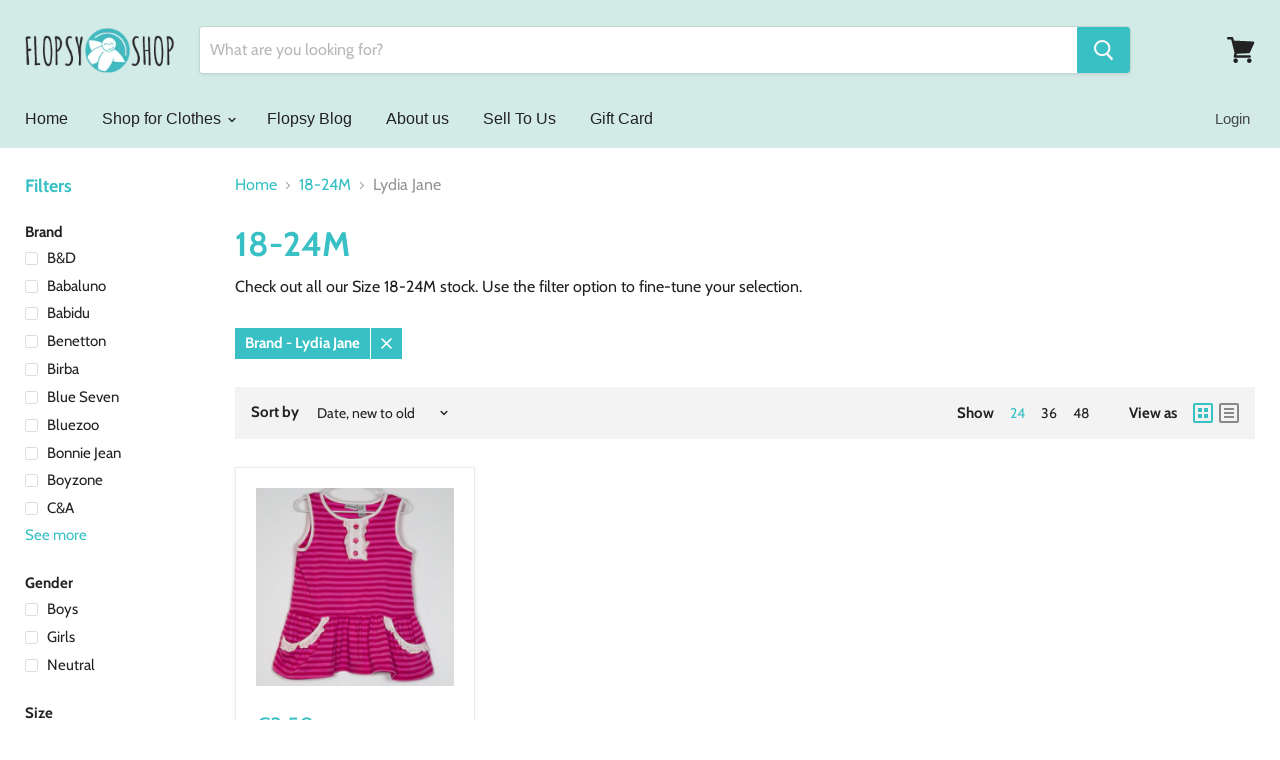

--- FILE ---
content_type: text/plain; charset=utf-8
request_url: https://sp-micro-proxy.b-cdn.net/micro?unique_id=flopsyshop.myshopify.com
body_size: 3864
content:
{"site":{"free_plan_limit_reached":false,"billing_status":null,"billing_active":true,"pricing_plan_required":false,"settings":{"proof_mobile_position":"Bottom","proof_desktop_position":"Bottom Left","proof_pop_size":"default","proof_start_delay_time":6,"proof_time_between":3,"proof_display_time":6,"proof_visible":false,"proof_cycle":true,"proof_mobile_enabled":true,"proof_desktop_enabled":true,"proof_tablet_enabled":null,"proof_locale":"en","proof_show_powered_by":false},"site_integrations":[{"id":"64721","enabled":true,"integration":{"name":"Shopify Add To Cart","handle":"shopify_storefront_add_to_cart","pro":false},"settings":{"proof_onclick_new_tab":null,"proof_exclude_pages":null,"proof_include_pages":[],"proof_display_pages_mode":"excluded","proof_minimum_activity_sessions":null,"proof_height":110,"proof_bottom":10,"proof_top":10,"proof_right":10,"proof_left":10,"proof_background_color":"#FFFFFF","proof_background_image_url":null,"proof_font_color":"#000000","proof_border_radius":40,"proof_padding_top":0,"proof_padding_bottom":0,"proof_padding_left":8,"proof_padding_right":16,"proof_icon_color":null,"proof_icon_background_color":null,"proof_hours_before_obscure":48,"proof_minimum_review_rating":5,"proof_highlights_color":"#fdcb6e","proof_display_review":true,"proof_show_review_on_hover":true,"proof_summary_time_range":1440,"proof_summary_minimum_count":10,"proof_show_media":false,"proof_show_message":false,"proof_media_url":null,"proof_media_position":null,"proof_nudge_click_url":null,"proof_icon_url":null,"proof_icon_mode":null,"proof_icon_enabled":false},"template":{"id":"36","body":{"top":"{{first_name}} in {{city}}, {{province}} {{country}}","middle":"Added to Cart {{product_title}}"},"raw_body":"<top>{{first_name}} in {{city}}, {{province}} {{country}}</top><middle>Added to Cart {{product_title}}</middle>","locale":"en"}},{"id":"64722","enabled":true,"integration":{"name":"Shopify Purchase","handle":"shopify_api_purchase","pro":false},"settings":{"proof_onclick_new_tab":null,"proof_exclude_pages":null,"proof_include_pages":[],"proof_display_pages_mode":"excluded","proof_minimum_activity_sessions":null,"proof_height":110,"proof_bottom":10,"proof_top":10,"proof_right":10,"proof_left":10,"proof_background_color":"#FFFFFF","proof_background_image_url":null,"proof_font_color":"#000000","proof_border_radius":40,"proof_padding_top":0,"proof_padding_bottom":0,"proof_padding_left":8,"proof_padding_right":16,"proof_icon_color":null,"proof_icon_background_color":null,"proof_hours_before_obscure":48,"proof_minimum_review_rating":5,"proof_highlights_color":"#fdcb6e","proof_display_review":true,"proof_show_review_on_hover":true,"proof_summary_time_range":1440,"proof_summary_minimum_count":10,"proof_show_media":false,"proof_show_message":false,"proof_media_url":null,"proof_media_position":null,"proof_nudge_click_url":null,"proof_icon_url":null,"proof_icon_mode":null,"proof_icon_enabled":false},"template":{"id":"4","body":{"top":"{{first_name}} in {{city}}, {{province}} {{country}}","middle":"Purchased {{product_title}}"},"raw_body":"<top>{{first_name}} in {{city}}, {{province}} {{country}}</top><middle>Purchased {{product_title}}</middle>","locale":"en"}}],"events":[{"id":"244099718","created_at":"2026-01-18T07:39:02.655Z","variables":{"first_name":"Someone","city":"Greystones","province":"Leinster","province_code":"L","country":"Ireland","country_code":"IE","product_title":"18-24M\nDenim Dress"},"click_url":"https://www.flopsyshop.ie/products/18-24m-denim-dress","image_url":"https://cdn.shopify.com/s/files/1/1480/1302/files/fs15159.png?v=1764840600","product":{"id":"65337533","product_id":"10434746057047","title":"18-24M\nDenim Dress","created_at":"2025-12-04T09:16:39.405Z","updated_at":"2025-12-04T09:37:59.326Z","published_at":"2025-12-04T09:37:57.000Z"},"site_integration":{"id":"64721","enabled":true,"integration":{"name":"Shopify Add To Cart","handle":"shopify_storefront_add_to_cart","pro":false},"template":{"id":"36","body":{"top":"{{first_name}} in {{city}}, {{province}} {{country}}","middle":"Added to Cart {{product_title}}"},"raw_body":"<top>{{first_name}} in {{city}}, {{province}} {{country}}</top><middle>Added to Cart {{product_title}}</middle>","locale":"en"}}},{"id":"244083768","created_at":"2026-01-17T22:48:41.000Z","variables":{"first_name":"Someone","city":"Murroe","province":"Limerick","province_code":"LK","country":"Ireland","country_code":"IE","product_title":"10-12Y\nUA Hoodie"},"click_url":"https://www.flopsyshop.ie/products/10-12y-ua-hoodie","image_url":"https://cdn.shopify.com/s/files/1/1480/1302/files/fs13918.png?v=1734560247","product":{"id":"62194650","product_id":"9785555419479","title":"10-12Y\nUA Hoodie","created_at":"2024-12-18T22:14:49.000Z","updated_at":"2026-01-17T22:48:48.900Z","published_at":"2024-12-19T10:05:58.000Z"},"site_integration":{"id":"64722","enabled":true,"integration":{"name":"Shopify Purchase","handle":"shopify_api_purchase","pro":false},"template":{"id":"4","body":{"top":"{{first_name}} in {{city}}, {{province}} {{country}}","middle":"Purchased {{product_title}}"},"raw_body":"<top>{{first_name}} in {{city}}, {{province}} {{country}}</top><middle>Purchased {{product_title}}</middle>","locale":"en"}}},{"id":"244083490","created_at":"2026-01-17T22:39:24.858Z","variables":{"first_name":"Someone","city":"Ennis","province":"Munster","province_code":"M","country":"Ireland","country_code":"IE","product_title":"10-12Y\nUA Hoodie"},"click_url":"https://www.flopsyshop.ie/products/10-12y-ua-hoodie","image_url":"https://cdn.shopify.com/s/files/1/1480/1302/files/fs13918.png?v=1734560247","product":{"id":"62194650","product_id":"9785555419479","title":"10-12Y\nUA Hoodie","created_at":"2024-12-18T22:14:49.000Z","updated_at":"2026-01-17T22:48:48.900Z","published_at":"2024-12-19T10:05:58.000Z"},"site_integration":{"id":"64721","enabled":true,"integration":{"name":"Shopify Add To Cart","handle":"shopify_storefront_add_to_cart","pro":false},"template":{"id":"36","body":{"top":"{{first_name}} in {{city}}, {{province}} {{country}}","middle":"Added to Cart {{product_title}}"},"raw_body":"<top>{{first_name}} in {{city}}, {{province}} {{country}}</top><middle>Added to Cart {{product_title}}</middle>","locale":"en"}}},{"id":"244024078","created_at":null,"variables":{"first_name":"Someone","city":"Dublin","province":"Leinster","province_code":"L","country":"Ireland","country_code":"IE","product_title":"6-9M\n2 x Pants"},"click_url":"https://www.flopsyshop.ie/products/6-9m-2-x-pants","image_url":"https://cdn.shopify.com/s/files/1/1480/1302/files/fs14885.png?v=1759351929","product":{"id":"64660739","product_id":"10309548671319","title":"6-9M\n2 x Pants","created_at":"2025-10-01T20:26:29.560Z","updated_at":"2025-10-02T12:28:01.109Z","published_at":"2025-10-02T12:27:59.000Z"},"site_integration":{"id":"64721","enabled":true,"integration":{"name":"Shopify Add To Cart","handle":"shopify_storefront_add_to_cart","pro":false},"template":{"id":"36","body":{"top":"{{first_name}} in {{city}}, {{province}} {{country}}","middle":"Added to Cart {{product_title}}"},"raw_body":"<top>{{first_name}} in {{city}}, {{province}} {{country}}</top><middle>Added to Cart {{product_title}}</middle>","locale":"en"}}},{"id":"243988953","created_at":null,"variables":{"first_name":"Someone","city":"Clonmel","province":"Munster","province_code":"M","country":"Ireland","country_code":"IE","product_title":"11-12Y\nTigers Shirt"},"click_url":"https://www.flopsyshop.ie/products/11-12y-tigers-shirt","image_url":"https://cdn.shopify.com/s/files/1/1480/1302/files/fs14670.png?v=1753907455","product":{"id":"64112130","product_id":"10201364889943","title":"11-12Y\nTigers Shirt","created_at":"2025-07-29T21:03:40.058Z","updated_at":"2025-07-30T20:42:33.876Z","published_at":"2025-07-30T20:42:32.000Z"},"site_integration":{"id":"64721","enabled":true,"integration":{"name":"Shopify Add To Cart","handle":"shopify_storefront_add_to_cart","pro":false},"template":{"id":"36","body":{"top":"{{first_name}} in {{city}}, {{province}} {{country}}","middle":"Added to Cart {{product_title}}"},"raw_body":"<top>{{first_name}} in {{city}}, {{province}} {{country}}</top><middle>Added to Cart {{product_title}}</middle>","locale":"en"}}},{"id":"243914851","created_at":null,"variables":{"first_name":"Someone","city":"Dublin","province":"Leinster","province_code":"L","country":"Ireland","country_code":"IE","product_title":"9-12M\nBear Booties"},"click_url":"https://www.flopsyshop.ie/products/9-12m-bear-booties","image_url":"https://cdn.shopify.com/s/files/1/1480/1302/files/fs15134.png?v=1764194944","product":{"id":"65315342","product_id":"10420937523543","title":"9-12M\nBear Booties","created_at":"2025-11-26T21:41:33.174Z","updated_at":"2025-11-27T08:55:53.026Z","published_at":"2025-11-27T08:55:51.000Z"},"site_integration":{"id":"64721","enabled":true,"integration":{"name":"Shopify Add To Cart","handle":"shopify_storefront_add_to_cart","pro":false},"template":{"id":"36","body":{"top":"{{first_name}} in {{city}}, {{province}} {{country}}","middle":"Added to Cart {{product_title}}"},"raw_body":"<top>{{first_name}} in {{city}}, {{province}} {{country}}</top><middle>Added to Cart {{product_title}}</middle>","locale":"en"}}},{"id":"243911983","created_at":null,"variables":{"first_name":"Someone","city":"Kilkenny","province":"Leinster","province_code":"L","country":"Ireland","country_code":"IE","product_title":"12-18M\nGreen Pramsuit"},"click_url":"https://www.flopsyshop.ie/products/12-18m-green-pramsuit","image_url":"https://cdn.shopify.com/s/files/1/1480/1302/files/fs15025_ae8457ca-4ada-4d49-bfa4-b4bd656ebebd.png?v=1764195564","product":{"id":"65031202","product_id":"10358045770071","title":"12-18M\nGreen Pramsuit","created_at":"2025-10-26T14:11:20.524Z","updated_at":"2025-11-26T22:19:36.086Z","published_at":"2025-10-30T13:35:12.000Z"},"site_integration":{"id":"64721","enabled":true,"integration":{"name":"Shopify Add To Cart","handle":"shopify_storefront_add_to_cart","pro":false},"template":{"id":"36","body":{"top":"{{first_name}} in {{city}}, {{province}} {{country}}","middle":"Added to Cart {{product_title}}"},"raw_body":"<top>{{first_name}} in {{city}}, {{province}} {{country}}</top><middle>Added to Cart {{product_title}}</middle>","locale":"en"}}},{"id":"243867125","created_at":null,"variables":{"first_name":"Someone","city":"Helsinki","province":"Uusimaa","province_code":"18","country":"Finland","country_code":"FI","product_title":"2-3Y\nDenim Jacket"},"click_url":"https://www.flopsyshop.ie/products/2-3y-denim-jacket","image_url":"https://cdn.shopify.com/s/files/1/1480/1302/files/fs15269.png?v=1767825197","product":{"id":"65505394","product_id":"10474588406103","title":"2-3Y\nDenim Jacket","created_at":"2026-01-07T22:31:32.031Z","updated_at":"2026-01-08T09:05:13.258Z","published_at":"2026-01-08T09:05:11.000Z"},"site_integration":{"id":"64721","enabled":true,"integration":{"name":"Shopify Add To Cart","handle":"shopify_storefront_add_to_cart","pro":false},"template":{"id":"36","body":{"top":"{{first_name}} in {{city}}, {{province}} {{country}}","middle":"Added to Cart {{product_title}}"},"raw_body":"<top>{{first_name}} in {{city}}, {{province}} {{country}}</top><middle>Added to Cart {{product_title}}</middle>","locale":"en"}}},{"id":"243784808","created_at":null,"variables":{"first_name":"Someone","city":"Dublin","province":"Leinster","province_code":"L","country":"Ireland","country_code":"IE","product_title":"7-10Y\nSpidey Hat & Gloves"},"click_url":"https://www.flopsyshop.ie/products/7-10y-spidey-hat-gloves","image_url":"https://cdn.shopify.com/s/files/1/1480/1302/files/18_29d33ec0-d661-4b9b-8329-51fa82b5d073.png?v=1730892236","product":{"id":"61685593","product_id":"9699204137303","title":"7-10Y\nSpidey Hat & Gloves","created_at":"2024-11-05T22:09:00.000Z","updated_at":"2025-01-09T09:27:32.035Z","published_at":"2024-11-07T09:16:26.000Z"},"site_integration":{"id":"64721","enabled":true,"integration":{"name":"Shopify Add To Cart","handle":"shopify_storefront_add_to_cart","pro":false},"template":{"id":"36","body":{"top":"{{first_name}} in {{city}}, {{province}} {{country}}","middle":"Added to Cart {{product_title}}"},"raw_body":"<top>{{first_name}} in {{city}}, {{province}} {{country}}</top><middle>Added to Cart {{product_title}}</middle>","locale":"en"}}},{"id":"243771607","created_at":null,"variables":{"first_name":"Someone","city":"Dublin","province":"Leinster","province_code":"L","country":"Ireland","country_code":"IE","product_title":"0-3M\nMini Hinch Onesie"},"click_url":"https://www.flopsyshop.ie/products/0-3m-mini-hinch-onesie","image_url":"https://cdn.shopify.com/s/files/1/1480/1302/files/fs12361_6bec7d89-eff4-4c88-be44-ac6350f1aba1.png?v=1706304997","product":{"id":"58668554","product_id":"8674371043671","title":"0-3M\nMini Hinch Onesie","created_at":"2023-12-13T21:48:10.000Z","updated_at":"2024-02-01T12:08:03.000Z","published_at":"2023-12-14T08:24:00.000Z"},"site_integration":{"id":"64721","enabled":true,"integration":{"name":"Shopify Add To Cart","handle":"shopify_storefront_add_to_cart","pro":false},"template":{"id":"36","body":{"top":"{{first_name}} in {{city}}, {{province}} {{country}}","middle":"Added to Cart {{product_title}}"},"raw_body":"<top>{{first_name}} in {{city}}, {{province}} {{country}}</top><middle>Added to Cart {{product_title}}</middle>","locale":"en"}}},{"id":"243652638","created_at":null,"variables":{"first_name":"Someone","city":"Abbeyleix","province":"Leinster","province_code":"L","country":"Ireland","country_code":"IE","product_title":"2-3Y\nGreen Organic Cotton Set"},"click_url":"https://www.flopsyshop.ie/products/2-3y-green-organic-cotton-set","image_url":"https://cdn.shopify.com/s/files/1/1480/1302/files/fs15098_2.png?v=1763939094","product":{"id":"65294899","product_id":"10408712339799","title":"2-3Y\nGreen Organic Cotton Set","created_at":"2025-11-19T22:26:54.594Z","updated_at":"2025-11-23T23:04:56.038Z","published_at":"2025-11-20T13:23:43.000Z"},"site_integration":{"id":"64721","enabled":true,"integration":{"name":"Shopify Add To Cart","handle":"shopify_storefront_add_to_cart","pro":false},"template":{"id":"36","body":{"top":"{{first_name}} in {{city}}, {{province}} {{country}}","middle":"Added to Cart {{product_title}}"},"raw_body":"<top>{{first_name}} in {{city}}, {{province}} {{country}}</top><middle>Added to Cart {{product_title}}</middle>","locale":"en"}}},{"id":"243636026","created_at":null,"variables":{"first_name":"Someone","city":"Manchester","province":"England","province_code":"ENG","country":"United Kingdom","country_code":"GB","product_title":"3Y\nUnicorn Jumper"},"click_url":"https://www.flopsyshop.ie/products/3y-unicorn-jumper","image_url":"https://cdn.shopify.com/s/files/1/1480/1302/files/fs15259.png?v=1767825461","product":{"id":"65505384","product_id":"10474587881815","title":"3Y\nUnicorn Jumper","created_at":"2026-01-07T22:31:21.611Z","updated_at":"2026-01-08T09:05:08.635Z","published_at":"2026-01-08T09:05:06.000Z"},"site_integration":{"id":"64721","enabled":true,"integration":{"name":"Shopify Add To Cart","handle":"shopify_storefront_add_to_cart","pro":false},"template":{"id":"36","body":{"top":"{{first_name}} in {{city}}, {{province}} {{country}}","middle":"Added to Cart {{product_title}}"},"raw_body":"<top>{{first_name}} in {{city}}, {{province}} {{country}}</top><middle>Added to Cart {{product_title}}</middle>","locale":"en"}}},{"id":"243627500","created_at":null,"variables":{"first_name":"Someone","city":"Dublin","province":"Leinster","province_code":"L","country":"Ireland","country_code":"IE","product_title":"18-24\nCos Jumper"},"click_url":"https://www.flopsyshop.ie/products/18-24-cos-jumper","image_url":"https://cdn.shopify.com/s/files/1/1480/1302/files/fs12670.png?v=1708603963","product":{"id":"59334989","product_id":"8860641362263","title":"18-24\nCos Jumper","created_at":"2024-02-22T12:07:21.000Z","updated_at":"2024-04-25T09:29:49.000Z","published_at":"2024-02-22T13:15:23.000Z"},"site_integration":{"id":"64721","enabled":true,"integration":{"name":"Shopify Add To Cart","handle":"shopify_storefront_add_to_cart","pro":false},"template":{"id":"36","body":{"top":"{{first_name}} in {{city}}, {{province}} {{country}}","middle":"Added to Cart {{product_title}}"},"raw_body":"<top>{{first_name}} in {{city}}, {{province}} {{country}}</top><middle>Added to Cart {{product_title}}</middle>","locale":"en"}}},{"id":"243600980","created_at":null,"variables":{"first_name":"Someone","city":"Dublin","province":"Leinster","province_code":"L","country":"Ireland","country_code":"IE","product_title":"7-8Y\nBarcelona Hoodie"},"click_url":"https://www.flopsyshop.ie/products/7-8y-barcelona-hoodie","image_url":"https://cdn.shopify.com/s/files/1/1480/1302/files/fs13924.png?v=1734602617","product":{"id":"62197497","product_id":"9786271531351","title":"7-8Y\nBarcelona Hoodie","created_at":"2024-12-19T10:00:54.000Z","updated_at":"2025-01-09T09:26:47.175Z","published_at":"2024-12-19T10:06:00.000Z"},"site_integration":{"id":"64721","enabled":true,"integration":{"name":"Shopify Add To Cart","handle":"shopify_storefront_add_to_cart","pro":false},"template":{"id":"36","body":{"top":"{{first_name}} in {{city}}, {{province}} {{country}}","middle":"Added to Cart {{product_title}}"},"raw_body":"<top>{{first_name}} in {{city}}, {{province}} {{country}}</top><middle>Added to Cart {{product_title}}</middle>","locale":"en"}}},{"id":"243573286","created_at":null,"variables":{"first_name":"Someone","city":"Dublin","province":"Leinster","province_code":"L","country":"Ireland","country_code":"IE","product_title":"4-5Y\nRainbow Sweater"},"click_url":"https://www.flopsyshop.ie/products/4-5y-rainbow-sweater","image_url":"https://cdn.shopify.com/s/files/1/1480/1302/files/fs15061.png?v=1762294206","product":{"id":"65129096","product_id":"10383765373271","title":"4-5Y\nRainbow Sweater","created_at":"2025-11-04T21:47:50.902Z","updated_at":"2025-11-06T14:02:27.462Z","published_at":"2025-11-06T14:02:25.000Z"},"site_integration":{"id":"64721","enabled":true,"integration":{"name":"Shopify Add To Cart","handle":"shopify_storefront_add_to_cart","pro":false},"template":{"id":"36","body":{"top":"{{first_name}} in {{city}}, {{province}} {{country}}","middle":"Added to Cart {{product_title}}"},"raw_body":"<top>{{first_name}} in {{city}}, {{province}} {{country}}</top><middle>Added to Cart {{product_title}}</middle>","locale":"en"}}},{"id":"243540333","created_at":null,"variables":{"first_name":"Someone","city":"Dublin","province":"Leinster","province_code":"L","country":"Ireland","country_code":"IE","product_title":"4-5Y\nTiger Dressing Gown"},"click_url":"https://www.flopsyshop.ie/products/4-5y-tiger-dressing-gown","image_url":"https://cdn.shopify.com/s/files/1/1480/1302/files/fs14864.png?v=1758832600","product":{"id":"64633081","product_id":"10301104619863","title":"4-5Y\nTiger Dressing Gown","created_at":"2025-09-25T20:22:39.479Z","updated_at":"2025-09-25T20:43:08.760Z","published_at":"2025-09-25T20:43:07.000Z"},"site_integration":{"id":"64721","enabled":true,"integration":{"name":"Shopify Add To Cart","handle":"shopify_storefront_add_to_cart","pro":false},"template":{"id":"36","body":{"top":"{{first_name}} in {{city}}, {{province}} {{country}}","middle":"Added to Cart {{product_title}}"},"raw_body":"<top>{{first_name}} in {{city}}, {{province}} {{country}}</top><middle>Added to Cart {{product_title}}</middle>","locale":"en"}}},{"id":"243418940","created_at":null,"variables":{"first_name":"Someone","city":"Enniscorthy","province":"Wexford","province_code":"WX","country":"Ireland","country_code":"IE","product_title":"18-24M\nFlower Print Sweater"},"click_url":"https://www.flopsyshop.ie/products/18-24m-flower-print-sweater","image_url":"https://cdn.shopify.com/s/files/1/1480/1302/files/fs15227.png?v=1766011944","product":{"id":"65384529","product_id":"10453547483479","title":"18-24M\nFlower Print Sweater","created_at":"2025-12-17T21:15:03.397Z","updated_at":"2026-01-04T21:46:14.289Z","published_at":"2025-12-18T08:47:24.000Z"},"site_integration":{"id":"64722","enabled":true,"integration":{"name":"Shopify Purchase","handle":"shopify_api_purchase","pro":false},"template":{"id":"4","body":{"top":"{{first_name}} in {{city}}, {{province}} {{country}}","middle":"Purchased {{product_title}}"},"raw_body":"<top>{{first_name}} in {{city}}, {{province}} {{country}}</top><middle>Purchased {{product_title}}</middle>","locale":"en"}}},{"id":"243416492","created_at":null,"variables":{"first_name":"Someone","city":"Dublin","province":"Leinster","province_code":"L","country":"Ireland","country_code":"IE","product_title":"8-9Y\nHigh Rise Shorts"},"click_url":"https://www.flopsyshop.ie/products/8-9y-high-rise-shorts","image_url":"https://cdn.shopify.com/s/files/1/1480/1302/files/fs14451.png?v=1748382933","product":{"id":"63609033","product_id":"10061757120855","title":"8-9Y\nHigh Rise Shorts","created_at":"2025-05-26T11:34:51.999Z","updated_at":"2025-07-02T20:41:45.892Z","published_at":"2025-05-29T08:20:00.000Z"},"site_integration":{"id":"64721","enabled":true,"integration":{"name":"Shopify Add To Cart","handle":"shopify_storefront_add_to_cart","pro":false},"template":{"id":"36","body":{"top":"{{first_name}} in {{city}}, {{province}} {{country}}","middle":"Added to Cart {{product_title}}"},"raw_body":"<top>{{first_name}} in {{city}}, {{province}} {{country}}</top><middle>Added to Cart {{product_title}}</middle>","locale":"en"}}},{"id":"243364333","created_at":null,"variables":{"first_name":"Someone","city":"Dublin","province":"Leinster","province_code":"L","country":"Ireland","country_code":"IE","product_title":"6-7Y\nSkinny Fit Jeans"},"click_url":"https://www.flopsyshop.ie/products/6-7y-skinny-fit-jeans","image_url":"https://cdn.shopify.com/s/files/1/1480/1302/files/fs12293.png?v=1700757258","product":{"id":"58482942","product_id":"8653288014167","title":"6-7Y\nSkinny Fit Jeans","created_at":"2023-11-23T16:13:32.000Z","updated_at":"2025-08-29T08:23:30.466Z","published_at":"2023-11-23T16:38:22.000Z"},"site_integration":{"id":"64721","enabled":true,"integration":{"name":"Shopify Add To Cart","handle":"shopify_storefront_add_to_cart","pro":false},"template":{"id":"36","body":{"top":"{{first_name}} in {{city}}, {{province}} {{country}}","middle":"Added to Cart {{product_title}}"},"raw_body":"<top>{{first_name}} in {{city}}, {{province}} {{country}}</top><middle>Added to Cart {{product_title}}</middle>","locale":"en"}}},{"id":"243320300","created_at":null,"variables":{"first_name":"Someone","city":"Tuam","province":"Connacht","province_code":"C","country":"Ireland","country_code":"IE","product_title":"7-8Y\nStars Jumper"},"click_url":"https://www.flopsyshop.ie/products/7-8y-stars-jumper","image_url":"https://cdn.shopify.com/s/files/1/1480/1302/files/fs14856.png?v=1757447103","product":{"id":"64546450","product_id":"10274209399127","title":"7-8Y\nStars Jumper","created_at":"2025-09-09T19:43:55.173Z","updated_at":"2025-09-11T16:41:45.019Z","published_at":"2025-09-11T16:41:43.000Z"},"site_integration":{"id":"64721","enabled":true,"integration":{"name":"Shopify Add To Cart","handle":"shopify_storefront_add_to_cart","pro":false},"template":{"id":"36","body":{"top":"{{first_name}} in {{city}}, {{province}} {{country}}","middle":"Added to Cart {{product_title}}"},"raw_body":"<top>{{first_name}} in {{city}}, {{province}} {{country}}</top><middle>Added to Cart {{product_title}}</middle>","locale":"en"}}},{"id":"243318876","created_at":null,"variables":{"first_name":"Someone","city":"Los Angeles","province":"California","province_code":"CA","country":"United States","country_code":"US","product_title":"3-4Y\nHeart Faces Onesie"},"click_url":"https://www.flopsyshop.ie/products/3-4y-heart-faces-onesie","image_url":"https://cdn.shopify.com/s/files/1/1480/1302/files/fs14249.png?v=1743028478","product":{"id":"63023265","product_id":"9950725210455","title":"3-4Y\nHeart Faces Onesie","created_at":"2025-03-26T22:17:42.854Z","updated_at":"2025-07-02T20:42:47.879Z","published_at":"2025-03-26T22:37:32.000Z"},"site_integration":{"id":"64721","enabled":true,"integration":{"name":"Shopify Add To Cart","handle":"shopify_storefront_add_to_cart","pro":false},"template":{"id":"36","body":{"top":"{{first_name}} in {{city}}, {{province}} {{country}}","middle":"Added to Cart {{product_title}}"},"raw_body":"<top>{{first_name}} in {{city}}, {{province}} {{country}}</top><middle>Added to Cart {{product_title}}</middle>","locale":"en"}}},{"id":"243243696","created_at":null,"variables":{"first_name":"Someone","city":"Dublin","province":"Leinster","province_code":"L","country":"Ireland","country_code":"IE","product_title":"4Y\nPixar Hoodie"},"click_url":"https://www.flopsyshop.ie/products/4y-pixar-hoodie","image_url":"https://cdn.shopify.com/s/files/1/1480/1302/files/fs15263_2.png?v=1767825360","product":{"id":"65505387","product_id":"10474588111191","title":"4Y\nPixar Hoodie","created_at":"2026-01-07T22:31:25.971Z","updated_at":"2026-01-08T09:05:10.773Z","published_at":"2026-01-08T09:05:08.000Z"},"site_integration":{"id":"64721","enabled":true,"integration":{"name":"Shopify Add To Cart","handle":"shopify_storefront_add_to_cart","pro":false},"template":{"id":"36","body":{"top":"{{first_name}} in {{city}}, {{province}} {{country}}","middle":"Added to Cart {{product_title}}"},"raw_body":"<top>{{first_name}} in {{city}}, {{province}} {{country}}</top><middle>Added to Cart {{product_title}}</middle>","locale":"en"}}},{"id":"243243348","created_at":null,"variables":{"first_name":"Someone","city":"Dublin","province":"Leinster","province_code":"L","country":"Ireland","country_code":"IE","product_title":"12-18M\nBear Jeans"},"click_url":"https://www.flopsyshop.ie/products/12-18m-bear-jeans","image_url":"https://cdn.shopify.com/s/files/1/1480/1302/files/17.png?v=1761489182","product":{"id":"65031210","product_id":"10358046097751","title":"12-18M\nBear Jeans","created_at":"2025-10-26T14:11:29.017Z","updated_at":"2025-10-30T13:35:17.154Z","published_at":"2025-10-30T13:35:15.000Z"},"site_integration":{"id":"64721","enabled":true,"integration":{"name":"Shopify Add To Cart","handle":"shopify_storefront_add_to_cart","pro":false},"template":{"id":"36","body":{"top":"{{first_name}} in {{city}}, {{province}} {{country}}","middle":"Added to Cart {{product_title}}"},"raw_body":"<top>{{first_name}} in {{city}}, {{province}} {{country}}</top><middle>Added to Cart {{product_title}}</middle>","locale":"en"}}},{"id":"243239335","created_at":null,"variables":{"first_name":"Someone","city":"Dublin","province":"Leinster","province_code":"L","country":"Ireland","country_code":"IE","product_title":"6-9M\nCotton Set"},"click_url":"https://www.flopsyshop.ie/products/6-9m-cotton-set","image_url":"https://cdn.shopify.com/s/files/1/1480/1302/files/fs13332.png?v=1721858977","product":{"id":"60755976","product_id":"9460083261783","title":"6-9M\nCotton Set","created_at":"2024-07-24T21:35:18.000Z","updated_at":"2025-01-09T09:44:26.168Z","published_at":"2024-07-25T08:14:01.000Z"},"site_integration":{"id":"64721","enabled":true,"integration":{"name":"Shopify Add To Cart","handle":"shopify_storefront_add_to_cart","pro":false},"template":{"id":"36","body":{"top":"{{first_name}} in {{city}}, {{province}} {{country}}","middle":"Added to Cart {{product_title}}"},"raw_body":"<top>{{first_name}} in {{city}}, {{province}} {{country}}</top><middle>Added to Cart {{product_title}}</middle>","locale":"en"}}},{"id":"243214115","created_at":null,"variables":{"first_name":"Someone","city":"Watergrasshill","province":"Cork","province_code":"CO","country":"Ireland","country_code":"IE","product_title":"4-5Y\nSplish Splash Pants & Hat"},"click_url":"https://www.flopsyshop.ie/products/4-5y-splish-splash-pants-hat","image_url":"https://cdn.shopify.com/s/files/1/1480/1302/files/32_3e9e3fe9-1f82-4206-bad1-7aa0be9a9a06.png?v=1761489612","product":{"id":"65031191","product_id":"10358045311319","title":"4-5Y\nSplish Splash Pants & Hat","created_at":"2025-10-26T14:11:10.037Z","updated_at":"2025-12-31T21:51:13.190Z","published_at":"2025-10-30T13:35:07.000Z"},"site_integration":{"id":"64722","enabled":true,"integration":{"name":"Shopify Purchase","handle":"shopify_api_purchase","pro":false},"template":{"id":"4","body":{"top":"{{first_name}} in {{city}}, {{province}} {{country}}","middle":"Purchased {{product_title}}"},"raw_body":"<top>{{first_name}} in {{city}}, {{province}} {{country}}</top><middle>Purchased {{product_title}}</middle>","locale":"en"}}}]}}